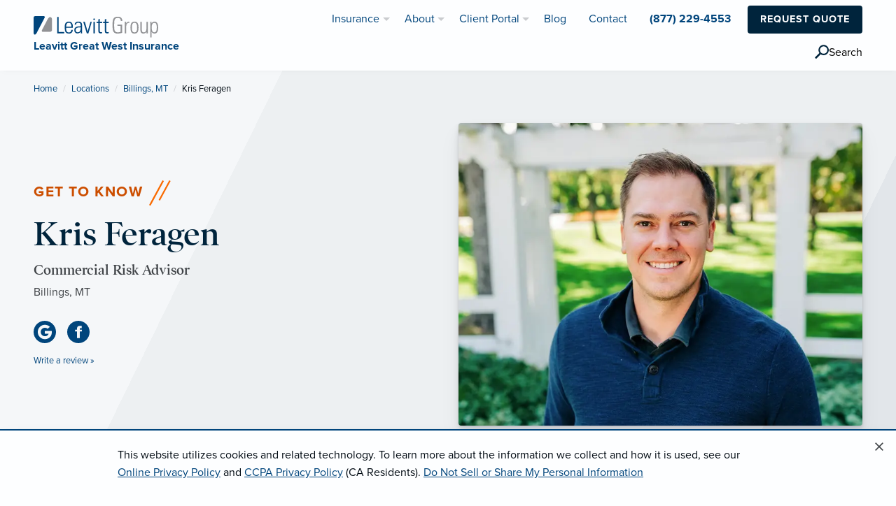

--- FILE ---
content_type: text/html;charset=UTF-8
request_url: https://www.leavitt.com/greatwest/staff/kris-feragen
body_size: 16691
content:
<!DOCTYPE html>
<html class="no-js" lang="en">
    <head>
    <script>
        (function (w, d, s, l, i) {
        w[l] = w[l] || []; w[l].push({
            'gtm.start':
            new Date().getTime(), event: 'gtm.js'
        }); var f = d.getElementsByTagName(s)[0],
            j = d.createElement(s), dl = l != 'dataLayer' ? '&l=' + l : ''; j.async = true; j.src =
                'https://www.googletagmanager.com/gtm.js?id=' + i + dl; f.parentNode.insertBefore(j, f);
        })(window, document, 'script', 'dataLayer', 'GTM-TH2WPR2');
    </script>
    <script>
        if (localStorage.getItem('cookieNoticeDismissed') === 'true') {
            document.documentElement.classList.add('cookie-notice-dismissed');
        }
    </script>
                                                                                    <title>Kris Feragen | Commercial Risk Advisor | Billings | Leavitt Great West Insurance</title>
    <meta charset="utf-8"/>
    <meta http-equiv="x-ua-compatible" content="ie=edge">
    <meta name="viewport" content="width=device-width, initial-scale=1.0, maximum-scale=5">
    <meta name="description" content="Get to know Kris Feragen. Kris works for Leavitt Great West Insurance as an Commercial Risk Advisor.">
        <meta property="og:title" content="Kris Feragen | Commercial Risk Advisor | Billings | Leavitt Great West Insurance" />
    <meta property="og:description" content="Get to know Kris Feragen. Kris works for Leavitt Great West Insurance as an Commercial Risk Advisor." />
    <meta property="og:image" content="https://www.leavitt.com/dA/b8ef813721/bodyshot/kris-feregan-ls.jpg/1200w/50q/webp">
    <meta property="og:type" content="website" />
        <meta property="og:site_name" content="Leavitt Great West Insurance"/>
            <link rel="canonical" href="https://www.leavitt.com/greatwest/staff/kris-feragen"/>
    <link rel="stylesheet" href="/application/themes/lg/css/typekit.css">
    <link rel="stylesheet" href="/application/themes/lg/css/app20221004.min.css">
    <link rel="shortcut icon" href="/application/themes/lg/img/favicon/favicon.ico">
    <link rel="apple-touch-icon" sizes="180x180" href="/application/themes/lg/img/favicon/apple-touch-icon.png">
    <link rel="icon" type="image/png" sizes="32x32" href="/application/themes/lg/img/favicon/favicon-32x32.png">
    <link rel="icon" type="image/png" sizes="16x16" href="/application/themes/lg/img/favicon/favicon-16x16.png">
    <link color="#00457c" href="/application/themes/lg/img/favicon/safari-pinned-tab.svg" rel="mask-icon">
    <meta name="theme-color" content="#ffffff">
    <script>
        var _elqQ = _elqQ || [];
        _elqQ.push(['elqSetSiteId', '741846630']);
        _elqQ.push(['elqUseFirstPartyCookie', 'ins.leavitt.com']);
        _elqQ.push(['elqTrackPageView']);
        (function () {
            function async_load() {
                var s = document.createElement('script'); s.type = 'text/javascript';
                s.async = true;
                s.src = '//img.en25.com/i/elqCfg.min.js';
                var x = document.getElementsByTagName('script')[0];
                x.parentNode.insertBefore(s, x);
            }
            if (window.addEventListener) window.addEventListener('DOMContentLoaded', async_load, false);
            else if (window.attachEvent) window.attachEvent('onload', async_load);
        })();
    </script>
    </head><body id="employee-detail" >
<!-- Google Tag Manager (noscript) -->
<noscript><iframe src="https://www.googletagmanager.com/ns.html?id=GTM-TH2WPR2" height="0" width="0" style="display:none;visibility:hidden"></iframe></noscript>
<!-- End Google Tag Manager (noscript) -->
    <a href="#content" class="skip">Skip to Content</a>
    <div id="page">
                <header>
    <div data-sticky-container="data-sticky-container" class="z2">
        <div data-sticky="data-sticky" data-options="anchor:page; marginTop:0; stickyOn:small;" class="bg-white shadow-small">
            <div class="title-bar" data-responsive-toggle="main-menu" data-hide-for="medium">
                <div class="grid-x grid-padding-x align-justify" style="width:100%">
                    <div class="cell small-6">
                                                    <a href="/greatwest/" title="Home" aria-label="Leavitt Great West Insurance">
                                <img src="/application/themes/lg/img/logo/leavitt-group-logo.svg" alt="Leavitt Group Logo" width="178" height="31"/>
                            </a>
                                            </div>
                    <div class="cell small-4" style="text-align:right;" id="mobile-head-menu">
                        <div class="title-bar-title" type="button" data-toggle="main-menu">Menu</div>
                        <button class="menu-icon dark" type="button" data-toggle="main-menu" value="menu" aria-label="menu"></button>
                    </div>
                </div>
            </div>
            <div class="top-bar grid-container" id="main-menu">
                <div class="grid-x grid-padding-x align-middle align-justify">
                    <div class="cell shrink hide-for-small-only">
                                                    <a href="/greatwest/" title="Home" aria-label="Leavitt Great West Insurance"><img src="/application/themes/lg/img/logo/leavitt-group-logo.svg" alt="Leavitt Group Logo" width="178" height="31"/></a>
                                            </div>
                    <div class="cell shrink hide-for-small-only">
                                                    <a href="/greatwest/" title="Home Page" aria-label="Leavitt Great West Insurance">
                                <span class="agency">
                                    Leavitt Great West Insurance
                                </span>
                            </a>
                                            </div>
                </div>
                <nav role="navigation" aria-label="Main Navigation" id="right-nav">
                    <ul class="vertical medium-horizontal dropdown menu" data-responsive-menu="accordion medium-dropdown" style="justify-content: flex-end;">
                        <li class="is-dropdown-submenu-parent" id="nav-ins-li">
                            <a href="/greatwest/ins">Insurance</a>
                            <ul class="menu vertical nested">
                                                                                                    <li>
                                        <a href="/greatwest/ins/business-insurance">Business Services</a>
                                        <ul class="menu vertical nested">
                                                                                                                                                                                    <li>
                                                    <a href="/greatwest/ins/bonds-surety">Bonds / Surety</a>
                                                </li>
                                                                                            <li>
                                                    <a href="/greatwest/ins/business-insurance">Business Insurance</a>
                                                </li>
                                                                                            <li>
                                                    <a href="/greatwest/ins/claims-management">Claims Management</a>
                                                </li>
                                                                                            <li>
                                                    <a href="/greatwest/ins/commercial-auto-insurance">Commercial Auto Insurance</a>
                                                </li>
                                                                                            <li>
                                                    <a href="/greatwest/ins/commercial-property-insurance">Commercial Property Insurance</a>
                                                </li>
                                                                                            <li>
                                                    <a href="/greatwest/ins/commercial-umbrella-insurance">Commercial Umbrella Insurance</a>
                                                </li>
                                                                                            <li>
                                                    <a href="/greatwest/ins/cyber-liability-insurance">Cyber Liability Insurance</a>
                                                </li>
                                                                                            <li>
                                                    <a href="/greatwest/ins/executive-and-professional-liability">Executive & Professional Liability</a>
                                                </li>
                                                                                            <li>
                                                    <a href="/greatwest/ins/general-liability">General Liability</a>
                                                </li>
                                                                                            <li>
                                                    <a href="/greatwest/ins/inland-marine-insurance">Inland Marine Insurance</a>
                                                </li>
                                                                                            <li>
                                                    <a href="/greatwest/ins/liquor-liability-insurance">Liquor Liability Insurance</a>
                                                </li>
                                                                                            <li>
                                                    <a href="/greatwest/ins/captives">Risk Management and Captive Insurance</a>
                                                </li>
                                                                                            <li>
                                                    <a href="/greatwest/ins/small-business-insurance">Small Business Insurance</a>
                                                </li>
                                                                                            <li>
                                                    <a href="/greatwest/ins/workers-compensation">Workers Compensation</a>
                                                </li>
                                                                                    </ul>
                                    </li>
                                                                                                    <li>
                                        <a href="/greatwest/ins/employee-benefits">Employee Benefits</a>
                                                                                                                            <ul class="menu vertical nested">
                                                                                                    <li>
                                                        <a href="/greatwest/ins/employee-benefits">Employee Benefits</a>
                                                    </li>
                                                                                                    <li>
                                                        <a href="/greatwest/ins/hr-support-services">HR Support Services</a>
                                                    </li>
                                                                                                    <li>
                                                        <a href="/greatwest/ins/health-care-reform">Health Care Reform</a>
                                                    </li>
                                                                                                    <li>
                                                        <a href="/greatwest/ins/plan-development-and-design">Plan Development & Design</a>
                                                    </li>
                                                                                                    <li>
                                                        <a href="/greatwest/ins/self-funded-health-plans">Self-funded Health Plans</a>
                                                    </li>
                                                                                                    <li>
                                                        <a href="/greatwest/ins/small-group">Small Group</a>
                                                    </li>
                                                                                                    <li>
                                                        <a href="/greatwest/ins/voluntary-products">Voluntary Products</a>
                                                    </li>
                                                                                            </ul>
                                                                            </li>
                                                                                                    <li>
                                        <a href="/greatwest/ins/personal-insurance">Home, Auto, Life & More</a>
                                                                                                                            <ul class="menu vertical nested">
                                                                                                                                                                                                    <li>
                                                        <a href="/greatwest/ins/car-insurance">Car Insurance</a>
                                                    </li>
                                                                                                    <li>
                                                        <a href="/greatwest/ins/classic-car-insurance">Classic Car Insurance</a>
                                                    </li>
                                                                                                    <li>
                                                        <a href="/greatwest/ins/health-insurance">Health Insurance</a>
                                                    </li>
                                                                                                    <li>
                                                        <a href="/greatwest/ins/home-and-condo-insurance">Home & Condo Insurance</a>
                                                    </li>
                                                                                                    <li>
                                                        <a href="/greatwest/ins/life-insurance">Life Insurance</a>
                                                    </li>
                                                                                                    <li>
                                                        <a href="/greatwest/ins/motorcycle-insurance">Motorcycle Insurance</a>
                                                    </li>
                                                                                                    <li>
                                                        <a href="/greatwest/ins/personal-insurance">Personal Insurance</a>
                                                    </li>
                                                                                                    <li>
                                                        <a href="/greatwest/ins/private-client">Private Client</a>
                                                    </li>
                                                                                                    <li>
                                                        <a href="/greatwest/ins/umbrella-coverage">Umbrella Coverage</a>
                                                    </li>
                                                                                            </ul>
                                                                            </li>
                                                                                                    <li>
                                        <a href="/greatwest/ins/industries-overview">Industries</a>
                                                                                                                            <ul class="menu vertical nested">
                                                                                                                                                    <li>
                                                        <a href="/greatwest/ins/industries-overview" class="bold">View all »</a>
                                                    </li>
                                                                                                                                                    <li>
                                                        <a href="/greatwest/ins/associations">Associations</a>
                                                    </li>
                                                                                                    <li>
                                                        <a href="/greatwest/ins/builders-risk-insurance">Builders Risk Insurance</a>
                                                    </li>
                                                                                                    <li>
                                                        <a href="/greatwest/ins/construction-insurance">Construction Insurance</a>
                                                    </li>
                                                                                                    <li>
                                                        <a href="/greatwest/ins/crop-insurance">Crop Insurance Designed by Professionals Who Understand Agriculture</a>
                                                    </li>
                                                                                                    <li>
                                                        <a href="/greatwest/ins/farm-and-ranch-insurance">Farm & Ranch Insurance</a>
                                                    </li>
                                                                                                    <li>
                                                        <a href="/greatwest/ins/food-and-beverage-program">Food & Beverage Program</a>
                                                    </li>
                                                                                                    <li>
                                                        <a href="/greatwest/ins/grocery-store-insurance">Grocery Store Insurance</a>
                                                    </li>
                                                                                                    <li>
                                                        <a href="/greatwest/ins/hospitality-insurance">Hospitality Insurance</a>
                                                    </li>
                                                                                                    <li>
                                                        <a href="/greatwest/ins/industries-overview">Industries Overview</a>
                                                    </li>
                                                                                                    <li>
                                                        <a href="/greatwest/ins/attorney-practice">Insurance for Attorneys</a>
                                                    </li>
                                                                                                    <li>
                                                        <a href="/greatwest/ins/municipality-insurance">Insurance for Municipalities</a>
                                                    </li>
                                                                                                    <li>
                                                        <a href="/greatwest/ins/loss-control-and-safety">Loss Control & Safety</a>
                                                    </li>
                                                                                                    <li>
                                                        <a href="/greatwest/ins/manufacturing-insurance">Manufacturing Insurance</a>
                                                    </li>
                                                                                                    <li>
                                                        <a href="/greatwest/ins/medical-professional-liability-insurance">Medical Professional Liability Insurance</a>
                                                    </li>
                                                                                                    <li>
                                                        <a href="/greatwest/ins/nonprofit-insurance">Nonprofit Insurance</a>
                                                    </li>
                                                                                            </ul>
                                                                            </li>
                                                                                            </ul>
                        </li>
                        <li class="is-dropdown-submenu-parent" id="nav-about-li">
                            <a href="/greatwest/about">About</a>
                            <ul class="menu vertical nested">
                                <li>
                                    <a href="/greatwest/about">What We Do</a>
                                </li>
                                <li>
                                    <a href="/greatwest/about#strength">Local Trust, National Strength</a>
                                </li>
                                                                                                    <li id="nav-meet-team">
                                        <a href="/greatwest/about#team">Meet the Team</a>
                                    </li>
                                                                                            </ul>
                        </li>
                                                                            <li class="is-dropdown-submenu-parent" id="nav-cp-li">
                                <a href="/greatwest/portal">Client Portal</a>
                                <ul class="menu vertical nested">
                                                                            <li>
                                            <a href="/greatwest/portal/claims-information">Claims Information</a>
                                        </li>
                                                                            <li>
                                            <a href="/greatwest/portal/client-service-timeline">Client Service Timeline</a>
                                        </li>
                                                                            <li>
                                            <a href="/greatwest/portal/glossary-of-insurance-terms">Glossary of Insurance Terms</a>
                                        </li>
                                                                            <li>
                                            <a href="/greatwest/portal/insurlink-portal">InsurLink Portal</a>
                                        </li>
                                                                            <li>
                                            <a href="/greatwest/portal/leavitt-risk-management-center">Leavitt Risk Management Center</a>
                                        </li>
                                                                            <li>
                                            <a href="/greatwest/portal/make-a-payment">Make a Payment</a>
                                        </li>
                                                                            <li>
                                            <a href="/greatwest/portal/request-a-quote">Request a Quote</a>
                                        </li>
                                                                    </ul>
                            </li>
                                                                            <li id="nav-blog-li">
                                <a href="/greatwest/blog">Blog</a>
                            </li>
                                                                            <li id="nav-contact-li">
                                <a href="/greatwest/contact">Contact</a>
                            </li>
                                                                            <li class="bold" id="nav-phone-li">
                                <a href="tel:+18772294553" id="nav-phone-li-link">(877) 229-4553</a>
                            </li>
                                                                            <li class="ml1 mb1 hide-for-medium-only hide-for-large-only nav-button">
                                <br class="show-for-small-only">
                                <button  class="button primary rounded" onclick="window.location.href='/greatwest/portal/request-a-quote';">Request Quote</button>
                            </li>
                                                                            <li class="ml2 mt1 mb1 hide-for-medium-only hide-for-large-only nav-button" style='align-self: center;'>
                                <button class="search-icon" aria-expanded="false" aria-controls="search-bar-container" type="button" aria-label="search" id="search-icon-button" onclick="window.location.href='/greatwest/search'" style='cursor: pointer; display:flex; align-items: center; gap: .5rem;'>
                                    <svg xmlns="http://www.w3.org/2000/svg" width="20" height="21" viewBox="0 0 38 39" version="1.1" data-link-type="nav:header:search" data-link-text="search" data-link-component="primary header" style='cursor: pointer;'>
                                        <g stroke="none" stroke-width="1" fill="none" fill-rule="evenodd">
                                            <g transform="translate(-672.000000, -42.000000)" fill="#00243c">
                                                <g transform="translate(672.000000, 42.000000)">
                                                    <rect transform="translate(8.131728, 30.131728) rotate(45.000000) translate(-8.131728, -30.131728) " x="5.6" y="21.1" width="5" height="18"></rect>
                                                    <path d="M24 28C31.7 28 38 21.7 38 14 38 6.3 31.7 0 24 0 16.3 0 10 6.3 10 14 10 21.7 16.3 28 24 28ZM24 24C29.5 24 34 19.5 34 14 34 8.5 29.5 4 24 4 18.5 4 14 8.5 14 14 14 19.5 18.5 24 24 24Z"></path>
                                                </g>
                                            </g>
                                        </g>
                                    </svg>
                                    <span>Search</span>
                                </button>
                            </li>
                                            </ul>
                </nav>
            </div>
        </div>
    </div>
</header>                        <div id="content">
                                                                                                                                                                            <section id="section-1" class="section "><!-- section -->
                        <div class="grid-container full"><!-- container -->
                            <div class="grid-x"><!-- row -->
                                                                                                                                    <div class="cell medium-12  "><!-- Column -->
                                                                        
    <section class="bg-gradient-gray">
        <div class="clearfix">
            <div class="grid-container">
                <nav aria-label="Breadcrumb" role="navigation">
                    <ul class="breadcrumbs">
                        <li><a href="/greatwest/">Home</a></li>
                                                    <li><a href="/greatwest/contact#offices">Locations</a></li>
                            <li><a href="/greatwest/office/billings-2345-king-avenue-west">Billings, MT</a></li>
                                                <li><span class="show-for-sr">Current:</span> Kris Feragen</li>
                    </ul>
                </nav>
            </div>
        </div>
        <div class="grid-container medium pt1 pb3">
            <div class="grid-x grid-padding-x grid-padding-y align-middle">
                <div class="cell medium-7 large-6 small-order-2 medium-order-1">
                    <div class="">
                        <div class="clearfix">
                            <p class="section-title orange-dk float-left">Get to know</p>
                            <i class="line-mark" aria-hidden="true"></i>
                        </div>
                        <h1>Kris Feragen</h1>
                        <h2 class="h5 serif dark-gray mb2" style="line-height:1.5">
                                                         Commercial Risk Advisor<br/>
                                                                    <span class="san-serif normal small-text">Billings, MT</span>
                                                            </h2>
                            <div class="grid-x grid-margin-x align-middle">
                                                                <div class="cell auto">
                                    <ul class="menu menu-social">
                                                                                    <li> 
                                                <a href="https://g.page/r/CZnK4hNqqktEEBA" target="_blank" title="Google Business" rel="noopener" aria-label="Google Business (opens in new tab)">
                                                    <img src="/application/themes/lg/img/icon/icon-social-google-blue.svg" alt="Google Business" aria-label="Google Business"/>
                                                </a>
                                            </li>
                                                                                                                                                                    <li>
                                                <a
                                                    href="https://www.facebook.com/LeavittGroupGreatWestBillings/"
                                                    target="_blank"
                                                    title="Facebook"
                                                    rel="noopener"
                                                    aria-label="Facebook (opens in new tab)">
                                                    <img
                                                        src="/application/themes/lg/img/icon/icon-social-facebook-blue.svg"
                                                        alt="Facebook"
                                                        aria-label="Facebook"/></a>
                                            </li>
                                                                                                                    </ul>
                                </div>
                            </div>
                            <div class="grid-x grid-margin-x align-middle" id="emp-link-write-review">
                                                                    <div class="cell shrink">
                                        <div class="clearfix">
                                            <p class="bold mb0">
                                                <a href="https://g.page/r/CZnK4hNqqktEEBA" target="_blank" class="xsmall-text">Write a review »</a>
                                            </p>
                                        </div>
                                    </div>
                                                            </div>
                        </div>
                    </div>
                    <div class="cell medium-5 large-6 small-order-1 medium-order-2">

                                                    <style>
                                .emp-1024x768 {
                                    min-height: 240px;
                                }
                                @media screen and (min-width:48em) {
                                    .emp-1024x768 {
                                        min-height: 222px;
                                    }
                                }
                                @media screen and (min-width:64em) {
                                    .emp-1024x768 {
                                        min-height: 340px;
                                    }
                                }
                                @media screen and (min-width:75em) {
                                    .emp-1024x768 {
                                        min-height: 433px;
                                    }
                                }
                            </style>
                            <img src="/dA/991890215b/bodyshot/kris-feregan-ls.jpg/800w/70q/webp" alt="Kris Feragen Portrait" class="rounded shadow emp-1024x768" style="background-color:#ccd2d9;">
                                                </div>
                </div>
            </div>

            <div class="bg-split-white" id="emp-shelf">
                <div class="grid-container">
                    <div class="bg-white rounded shadow py2">
                        <div
                            class="grid-x grid-padding-x grid-padding-y align-middle align-center small-up-1 medium-up-2 large-up-3 xlarge-up-5 px2">
                                                                                        <div class="cell">
                                    <a
                                        href="tel:+14062721171"
                                        aria-label="Call Kris"
                                        title="Call Kris">
                                        <div class="grid-x align-middle">
                                            <div class="cell shrink">
                                                <img
                                                    src="/application/themes/lg/img/icon/icon-call.svg"
                                                    alt="Call Kris"
                                                    class="rounded mr1"
                                                     width="66" height="66">
                                            </div>
                                            <div class="cell auto">
                                                                                                    <span class="bold">(406) 272-1171                                                        <span class="show-for-small-only normal">
                                                            · Call</span></span>
                                                                                                    <span class="small-text hide-for-small-only"><br/>Call Kris</span>
                                            </div>
                                        </div>
                                    </a>
                                </div>
                                                                                                                    <div class="cell">
                                    <a
                                        href="#email"
                                        class="underline"
                                        title="Email Kris"
                                        aria-label="Email Kris"
                                        data-smooth-scroll="data-smooth-scroll">
                                        <div class="grid-x align-middle">
                                            <div class="cell shrink ">
                                                <img
                                                    src="/application/themes/lg/img/icon/icon-email.svg"
                                                    alt="Email Kris"
                                                    class="rounded mr1"
                                                     width="66" height="66">
                                            </div>
                                            <div class="cell auto">
                                                <span class="h5 mb0">Email Kris</span>
                                                <span class="small-text hide-for-small-only"><br/>via contact form</span>
                                            </div>
                                        </div>
                                    </a>
                                </div>
                                                                                                                <div class="cell show-for-medium">
                                <a onclick="generateQRCode()" class="underline" title="Contact Info" aria-label="Scan Contact Info">
                                    <div class="grid-x align-middle">
                                        <div class="cell shrink">
                                            <img src="/application/themes/lg/img/icon/icon-contact-card.svg" alt="Contact Info" class="rounded mr1" width="66" height="66">
                                        </div>
                                        <div class="cell auto">
                                            <span class="h5 mb0">
                                                Scan  Kris's Contact Info
                                            </span>
                                        </div>
                                    </div>
                                </a>
                            </div>
                            <div class="cell show-for-small-only">
                                <a onclick="downloadFile()" class="underline" title="Contact Info" aria-label="Download Contact Info">
                                    <div class="grid-x align-middle">
                                        <div class="cell shrink">
                                            <img src="/application/themes/lg/img/icon/icon-contact-card.svg" alt="Contact Info" class="rounded mr1" width="66" height="66">
                                        </div>
                                        <div class="cell auto">
                                            <span class="h5 mb0">
                                                Download  Kris's Contact Info
                                            </span>
                                        </div>
                                    </div>
                                </a>
                            </div>
                            <script src="https://cdnjs.cloudflare.com/ajax/libs/qrcodejs/1.0.0/qrcode.min.js" integrity="sha512-CNgIRecGo7nphbeZ04Sc13ka07paqdeTu0WR1IM4kNcpmBAUSHSQX0FslNhTDadL4O5SAGapGt4FodqL8My0mA==" crossorigin="anonymous" referrerpolicy="no-referrer"></script>
                            <script>
                                function createBlob(data) {
                                    return new Blob([data], {type: "text/x-vcard"});
                                }

                                function saveAs(content, fileName) {
                                    var a = document.createElement("a");
                                    var isBlob = content.toString().indexOf("Blob") > -1;
                                    var url = content;
                                    if (isBlob) {
                                        url = window.URL.createObjectURL(content);
                                    }
                                    a.href = url;
                                    a.download = fileName;
                                    a.click();
                                    if (isBlob) {
                                        window.URL.revokeObjectURL(url);
                                    }
                                }

                                function downloadFile() {
                                    var fname = "Kris";
                                    var lname = "Feragen";
                                                                            var title = "\nTITLE;CHARSET=UTF-8:" + "Commercial Risk Advisor";
                                                                                                                var phone = "\nTEL;TYPE=WORK,VOICE:" + "(406) 272-1171";
                                                                                                            var url = "https://www.leavitt.com/greatwest/staff/kris-feragen";
                                    var agency = "Leavitt Great West Insurance";
                                                                            var address = "\nADR;CHARSET=UTF-8;TYPE=WORK:;;" + "2345 King Avenue West  Suite E Billings, MT 59102";
                                                                        var file = createBlob("BEGIN:VCARD\nVERSION:3.0\nFN;CHARSET=UTF-8:" + fname + " " + lname + "\nN;CHARSET=UTF-8:" + lname + ";" + fname + ";;;" + phone + address + title + "\nORG;CHARSET=UTF-8:" + agency + "\nURL;type=WORK;CHARSET=UTF-8:" + url +  "\nEND:VCARD");
                                    saveAs(file, fname + "-" + lname + ".vcf");
                                }


                                function generateQRCode() {
                                    var fname = "Kris";
                                    var lname = "Feragen";
                                    var url = "https://www.leavitt.com/greatwest/staff/kris-feragen";
                                    var agency = "Leavitt Great West Insurance";
                                    
                                    var vCardData = "BEGIN:VCARD\nVERSION:3.0";
                                    vCardData += "\nFN;CHARSET=UTF-8:" + fname + " " + lname;
                                    vCardData += "\nN;CHARSET=UTF-8:" + lname + ";" + fname + ";;;";
                                
                                                                            vCardData += "\nTEL;TYPE=work,voice:" + "(406) 272-1171";
                                                                    
                                    vCardData += "\nURL;type=WORK;CHARSET=UTF-8:" + url;
                                
                                                                    
                                    vCardData += "\nEND:VCARD";
                                
                                    var qrCodeDialog = document.getElementById('qrCodeDialog');
                                    var qrCodeContainer = document.getElementById('qrcode');
                                    qrCodeContainer.innerHTML = ''; // Clear previous
                                
                                    var qrcode = new QRCode(qrCodeContainer, {
                                        text: vCardData,
                                        width: 256,
                                        height: 256,
                                        correctLevel: 3
                                    });
                                
                                    qrCodeDialog.showModal();
                                }



                                document.addEventListener('DOMContentLoaded', function() {
                                    function closeDialog() {
                                        var qrCodeDialog = document.getElementById('qrCodeDialog');
                                        qrCodeDialog.close();
                                    }

                                    document.getElementById('closeDialogButton').addEventListener('click', closeDialog);

                                    document.addEventListener('click', function(event) {
                                        var qrCodeDialog = document.getElementById('qrCodeDialog');
                                        if (event.target === qrCodeDialog) {
                                            closeDialog();
                                        }
                                    });
                                });
                            </script>


                        </div>
                    </div>
                </div>
            </div>
            <dialog id="qrCodeDialog" class="rounded shadow p3" style="border:none;">
                <style>
                    ::backdrop {
                        background-color: #00000082;
                    }
                </style>
                <div style="display: flex; flex-direction: column; align-items: center;">
                    <h4 class="h3 san-serif mb2">Kris's Contact Info QR Code</h2>
                    <p>Scan the QR Code with your phone to save Kris's contact information</p>
                    <div id="qrcode"></div>
                    <button id="closeDialogButton" class="button mt3" autofocus>Close</button>
                </div>
            </dialog>

        </section>

        
        
        
        

        <section id="bio" class="py4 bg-gray-fade">
            <div class="grid-container medium">
                <div class="grid-x grid-margin-x grid-padding-y">
                    <!--form-->
                    <div class="cell medium-5 large-4 mb4" data-sticky-container id="email">
                        <div class="sticky bg-white shadow rounded p3" data-sticky="data-sticky" data-anchor="bios" data-margin-top="5" data-sticky-on="medium">
                            <div class="grid-x grid-margin-x">
                                <div class="cell shrink hide-for-medium-only">
                                                                            <img src="[data-uri]" data-src="/dA/991890215b/headshot/Kris-Feragen-Head.jpg/160w/webp/40q" alt="Contact Kris Feragen" class="rounded mb1" height="80" width="80" style="background-color:#f1f1f2;">
                                                                    </div>
                                <div class="cell auto">
                                    <p class="h5 bold">Contact Kris</p>
                                                                                                                <p class="small-text mb0">(406) 272-1171 - Phone</p>
                                                                        </div>
                            </div>
                                                            <div class="pt2">
                                    <style>.elq-form .elq-required{color:red!important;display:inline;float:none;font-weight:700;margin:0;padding:0}.elq-form #elq-FormLastRow{position:absolute;left:-80%;top:-80%}.elq-form .elq-label{display:inline-block;max-width:100%;font-weight:400;box-sizing:border-box;margin-bottom:0}.elq-form .elq-label-top{padding-bottom:3px}.elq-form .elq-item-label{max-width:100%;font-weight:400;box-sizing:border-box}.elq-form .list-order{margin-left:0;white-space:nowrap;overflow:hidden;text-overflow:ellipsis}.elq-form .elq-item-textarea{resize:vertical;min-height:48px;max-height:360px;box-sizing:border-box}.elq-form .elq-item-input,.elq-form .elq-item-select,.elq-form .elq-item-textarea{font-family:inherit;font-size:inherit;line-height:inherit;color:inherit;font:inherit;margin:0}.elq-form .elq-item-select{text-transform:none}.elq-form .row.single-checkbox-row{margin-left:0}.elq-form .elq-field-style{padding-bottom:10px}.elq-form .elq-field-style input[type=submit]{-webkit-appearance:square-button}@-webkit-keyframes spin{0%{-webkit-transform:rotate(0deg)}to{-webkit-transform:rotate(1turn)}}@keyframes spin{0%{transform:rotate(0deg)}to{transform:rotate(1turn)}}.elq-form .loader{vertical-align:middle;display:inline-block;margin-left:10px;border:3px solid #f3f3f3;border-radius:50%;border-top:3px solid #3498db;width:20px;height:20px;-webkit-animation:spin 2s linear infinite;animation:spin 2s linear infinite}.elq-form input[type=checkbox],.elq-form input[type=radio]{margin:0}.elq-form .list-order input[type=radio]{margin-left:1px}.elq-form *,.elq-form:after,.elq-form:before{box-sizing:border-box}.elq-form button,.elq-form input,.elq-form select,.elq-form textarea{font-family:inherit;font-size:inherit;line-height:inherit}.elq-form a{color:#337ab7;text-decoration:none}.elq-form a:focus,.elq-form a:hover{color:#23527c;text-decoration:underline}.elq-form a:focus{outline:5px auto -webkit-focus-ring-color;outline-offset:-2px}.elq-form figure{margin:0}.elq-form hr{margin-top:20px;margin-bottom:20px;border:0;border-top:1px solid #eee}.elq-form .sr-only{position:absolute;width:1px;height:1px;padding:0;margin:-1px;overflow:hidden;clip:rect(0,0,0,0);border:0}.elq-form .sr-only-focusable:active,.elq-form .sr-only-focusable:focus{position:static;width:auto;height:auto;margin:0;overflow:visible;clip:auto}.elq-form [role=button]{cursor:pointer}.elq-form .container{padding-right:15px;padding-left:15px;margin-right:auto;margin-left:auto}.elq-form .container:after,.elq-form .container:before{display:table;content:" "}.elq-form .container:after{clear:both}@media (min-width:768px){.elq-form .container{width:750px}}@media (min-width:992px){.elq-form .container{width:970px}}@media (min-width:1200px){.elq-form .container{width:1170px}}.elq-form .container-fluid{padding-right:15px;padding-left:15px;margin-right:auto;margin-left:auto}.elq-form .container-fluid:after,.elq-form .container-fluid:before{display:table;content:" "}.elq-form .container-fluid:after{clear:both}.elq-form .row{margin-right:-15px;margin-left:-15px}.elq-form .row:after,.elq-form .row:before{display:table;content:" "}.elq-form .row:after{clear:both}.elq-form .row-no-gutters{margin-right:0;margin-left:0}.elq-form .row-no-gutters [class*=col-]{padding-right:0;padding-left:0}.elq-form .col-sm-12,.elq-form .col-xs-12{position:relative;min-height:1px;padding-right:15px;padding-left:15px}.elq-form .col-xs-12{float:left}.elq-form .col-xs-12{width:100%}@media (min-width:768px){.elq-form .col-sm-12{float:left}.elq-form .col-sm-12{width:100%}}.elq-form .row{display:inherit}.LV_invalid_field,input.LV_invalid_field:active,input.LV_invalid_field:hover,textarea.LV_invalid_field:active,textarea.LV_invalid_field:hover{outline:1px solid #c00}.LV_validation_message{font-weight:700;margin:0 0 0 5px}.LV_valid{display:none}.LV_invalid{color:#c00;font-size:10px}.submit-button-style{padding:7px 20px;border:1px solid #979797;border-radius:3px;background-color:#fff;color:#4a4a4a;cursor:pointer}.checkbox-aligned{margin-left:5px;display:inline}.form-element-layout{padding:5px 10px}.form-element-instruction{font-size:10px}.form-element-form-text{margin:0}.form-field-visible-xs-block{display:none}.elq-form-design-field .list-order input[type=radio]{margin-left:1px}@media (max-width:767px){.form-field-visible-xs-block{display:block}}.custom-overlay{margin-left:2px;background:#fff;box-shadow:0 0 4px 0 #777;border-radius:2px;max-width:256px}</style>
<form method="post" name="employeePage-contactForm" action="https://s741846630.t.eloqua.com/e/f2" onsubmit="return handleFormSubmit(this)" id="form871" class="elq-form">
  <input value="employeePage-contactForm" type="hidden" name="elqFormName">
  <input value="741846630" type="hidden" name="elqSiteId">
  <input value="" type="hidden" id="elqFormSubmissionToken" name="elqFormSubmissionToken">
  <input name="elqCampaignId" type="hidden">
  <div class="layout container-fluid">
    <div class="row">
      <div class="grid-layout-col">
        <div class="layout-col col-sm-12 col-xs-12">
          <div id="formElement0" class="elq-field-style form-element-layout row">
            <div style="text-align:left;" class="col-sm-12 col-xs-12">
              <label class="elq-label " for="fe9374">First and Last Name
                <span class="elq-required">*
                </span>
              </label>
            </div>
            <div class="col-sm-12 col-xs-12">
              <div class="row">
                <div class="col-xs-12">
                  <div class="field-control-wrapper">
                    <input type="text" class="elq-item-input" name="fullName" id="fe9374" value="" style="width:100%;">
                  </div>
                </div>
              </div>
            </div>
          </div>
        </div>
      </div>
    </div>
    <div class="row">
      <div class="grid-layout-col">
        <div class="layout-col col-sm-12 col-xs-12">
          <div id="formElement1" class="elq-field-style form-element-layout row">
            <div style="text-align:left;" class="col-sm-12 col-xs-12">
              <label class="elq-label " for="fe9367">Email Address
                <span class="elq-required">*
                </span>
              </label>
            </div>
            <div class="col-sm-12 col-xs-12">
              <div class="row">
                <div class="col-xs-12">
                  <div class="field-control-wrapper">
                    <input type="text" class="elq-item-input" name="emailAddress" id="fe9367" value="" style="width:100%;">
                  </div>
                </div>
              </div>
            </div>
          </div>
        </div>
      </div>
    </div>
    <div class="row">
      <div class="grid-layout-col">
        <div class="layout-col col-sm-12 col-xs-12">
          <div id="formElement2" class="elq-field-style form-element-layout row">
            <div style="text-align:left;" class="col-sm-12 col-xs-12">
              <label class="elq-label " for="fe9369">Phone
                <span class="elq-required">*
                </span>
              </label>
            </div>
            <div class="col-sm-12 col-xs-12">
              <div class="row">
                <div class="col-xs-12">
                  <div class="field-control-wrapper">
                    <input type="text" class="elq-item-input" name="busPhone" id="fe9369" value="" style="width:100%;">
                  </div>
                </div>
              </div>
            </div>
          </div>
        </div>
      </div>
    </div>
    <div class="row">
      <div class="grid-layout-col">
        <div class="layout-col col-sm-12 col-xs-12">
          <div id="formElement3" class="elq-field-style form-element-layout row">
            <div style="text-align:left;" class="col-sm-12 col-xs-12">
              <label class="elq-label " for="fe11650">Can we send you text / SMS messages?
              <span class="elq-required">*
                </span>
              </label>
            </div>
            <div class="col-sm-12 col-xs-12">
              <div class="row">
                <div class="col-xs-12">
                  <div class="field-control-wrapper">
                    <select class="elq-item-select" id="fe11650" name="dropdownMenu" style="width:100%;" data-value="">
                      <option value="No">No
                      </option>
                      <option value="Yes">Yes
                      </option>
                    </select>
                    <p class="mb0 mt1" style="font-size:12px;line-height:18px;">
    By selecting 'Yes' you consent to receive conversational text / SMS messages from Leavitt Great West Insurance. Reply STOP to opt-out, reply HELP for support. Message and data rates apply. Messaging frequency may vary. <a href="/greatwest/legal#privacypolicy" style="text-decoration:underline;">Privacy policy</a>
</p>                  </div>
                </div>
              </div>
            </div>
          </div>
        </div>
      </div>
    </div>
    <div class="row">
      <div class="grid-layout-col">
        <div class="layout-col col-sm-12 col-xs-12">
          <div id="formElement4" class="elq-field-style form-element-layout row">
            <div style="text-align:left;" class="col-sm-12 col-xs-12">
              <label class="elq-label " for="fe9370">Question or Comment
                <span class="elq-required">*
                </span>
              </label>
            </div>
            <div class="col-sm-12 col-xs-12">
              <div class="row">
                <div class="col-xs-12">
                  <div class="field-control-wrapper">
                    <textarea class="elq-item-textarea" style="width:100%;" name="paragraphText" id="fe9370" rows="3"></textarea>
                  </div>
                </div>
              </div>
            </div>
          </div>
        </div>
      </div>
    </div>
    <div id="elq-FormLastRow" class="row">
      <div class="grid-layout-col">
        <div class="layout-col col-sm-12 col-xs-12">
          <div class="elq-field-style form-element-layout row">
            <div style="text-align:left;" class="col-sm-12 col-xs-12">
              <label class="elq-label">City
              </label>
            </div>
            <div class="col-sm-12 col-xs-12">
              <div class="row">
                <div class="col-xs-12">
                  <div class="field-control-wrapper">
                    <input type="text" value="" tabindex="-1" autocomplete="off" style="width:100%;" class="elq-item-input" name="City" id="fe11650">
                  </div>
                </div>
              </div>
            </div>
          </div>
        </div>
      </div>
    </div>
    <div class="row">
      <div class="grid-layout-col">
        <div class="layout-col col-sm-12 col-xs-12">
          <div id="formElement5" class="elq-field-style form-element-layout row">
            <div class="col-sm-12 col-xs-12">
              <div class="row">
                <div class="col-xs-12">
                  <div>
                    <input type="Submit" class="submit-button-style button primary expanded" value="Submit" id="fe9373" style="border:none" aria-label="Submit Form Button">
                  </div>
                </div>
              </div>
            </div>
          </div>
        </div>
      </div>
    </div>
    <input type="hidden" name="employeeId" id="fe9371" value="b8ef8137-211d-469c-90d8-bc7d5d2541f5">
    <input type="hidden" name="hiddenField2" id="fe9372" value="">
  </div>
</form>
<script type="text/javascript" src="https://img.en25.com/i/livevalidation_standalone.compressed.js">
</script>
<script>function handleFormSubmit(ele) {
    var submitButton = ele.querySelector('input[type=submit]');
    var spinner = document.createElement('span');
    spinner.setAttribute('class', 'loader');
    submitButton.setAttribute('disabled', true);
    submitButton.style.cursor = 'wait';
    submitButton.parentNode.appendChild(spinner);
    return true;
  }
  function resetSubmitButton(e){
    var submitButtons = e.target.form.getElementsByClassName('submit-button');
    for(var i=0;i<submitButtons.length;i++){
      submitButtons[i].disabled = false;
    }
  }
  function addChangeHandler(elements){
    for(var i=0; i<elements.length; i++){
      elements[i].addEventListener('change', resetSubmitButton);
    }
  }
  var form = document.getElementById('form871');
  addChangeHandler(form.getElementsByTagName('input'));
  addChangeHandler(form.getElementsByTagName('select'));
  addChangeHandler(form.getElementsByTagName('textarea'));
  var nodes = document.querySelectorAll('#form871 input[data-subscription]');
  if (nodes) {
    for (var i = 0, len = nodes.length; i < len; i++) {
      var status = nodes[i].dataset ? nodes[i].dataset.subscription : nodes[i].getAttribute('data-subscription');
      if(status ==='true') {
        nodes[i].checked = true;
      }
    }
  };
  var nodes = document.querySelectorAll('#form871 select[data-value]');
  if (nodes) {
    for (var i = 0; i < nodes.length; i++) {
      var node = nodes[i];
      var selectedValue = node.dataset ? node.dataset.value : node.getAttribute('data-value');
      if (selectedValue) {
        for (var j = 0; j < node.options.length; j++) {
          if(node.options[j].value === selectedValue) {
            node.options[j].selected = 'selected';
            break;
          }
        }
      }
    }
  }
  this.getParentElement = function(list) {
    return list[list.length-1].parentElement};
  var dom0 = document.querySelector('#form871 #fe9374');
  var fe9374 = new LiveValidation(dom0, {
    validMessage: "", onlyOnBlur: false, wait: 300, isPhoneField: false}
                                 );
  fe9374.add(Validate.Custom, {
    against: function(value) {
      return !value.match(/(telnet|ftp|https?):\/\/(?:[a-z0-9][a-z0-9-]{0,61}[a-z0-9]\.|[a-z0-9]\.)+[a-z]{2,63}/i);
    }
    , failureMessage: "Value must not contain any URL's"}
            );
  fe9374.add(Validate.Custom, {
    against: function(value) {
      return !value.match(/(<([^>]+)>)/ig);
    }
    , failureMessage: "Value must not contain any HTML"}
            );
  fe9374.add(Validate.Length, {
    tooShortMessage:"Invalid length for field value", tooLongMessage: "Invalid length for field value",  minimum: 0, maximum: 35}
            );
  fe9374.add(Validate.Presence, {
    failureMessage:"This field is required"}
            );
  var dom1 = document.querySelector('#form871 #fe9367');
  var fe9367 = new LiveValidation(dom1, {
    validMessage: "", onlyOnBlur: false, wait: 300, isPhoneField: false}
                                 );
  fe9367.add(Validate.Presence, {
    failureMessage:"This field is required"}
            );
  fe9367.add(Validate.Format, {
    pattern: /(^[A-Z0-9!#\$%&'\*\+\-\/=\?\^_`\{\|\}~][A-Z0-9!#\$%&'\*\+\-\/=\?\^_`\{\|\}~\.]{0,62}@(([A-Z0-9](?:[A-Z0-9\-]{0,61}[A-Z0-9])?)(\.[A-Z0-9](?:[A-Z0-9\-]{0,61}[A-Z0-9])?)+)$)/i, failureMessage: "A valid email address is required"}
            );
  fe9367.add(Validate.Format, {
    pattern: /\.\.|\.@/i, failureMessage: "A valid email address is required", negate: "true"}
            );
  var dom2 = document.querySelector('#form871 #fe9369');
  var fe9369 = new LiveValidation(dom2, {
    validMessage: "", onlyOnBlur: false, wait: 300, isPhoneField: false}
                                 );
  fe9369.add(Validate.Custom, {
    against: function(value) {
      return !value.match(/(telnet|ftp|https?):\/\/(?:[a-z0-9][a-z0-9-]{0,61}[a-z0-9]\.|[a-z0-9]\.)+[a-z]{2,63}/i);
    }
    , failureMessage: "Value must not contain any URL's"}
            );
  fe9369.add(Validate.Custom, {
    against: function(value) {
      return !value.match(/(<([^>]+)>)/ig);
    }
    , failureMessage: "Value must not contain any HTML"}
            );
  fe9369.add(Validate.Length, {
    tooShortMessage:"Invalid length for field value", tooLongMessage: "Invalid length for field value",  minimum: 0, maximum: 35}
            );
  fe9369.add(Validate.Presence, {
    failureMessage:"This field is required"}
            );
  var dom3 = document.querySelector('#form871 #fe11650');
  var fe11650 = new LiveValidation(dom3, {
    validMessage: "", onlyOnBlur: false, wait: 300, isPhoneField: false}
                                  );
  var dom4 = document.querySelector('#form871 #fe9370');
  var fe9370 = new LiveValidation(dom4, {
    validMessage: "", onlyOnBlur: false, wait: 300, isPhoneField: false}
                                 );
  fe9370.add(Validate.Custom, {
    against: function(value) {
      return !value.match(/(telnet|ftp|https?):\/\/(?:[a-z0-9][a-z0-9-]{0,61}[a-z0-9]\.|[a-z0-9]\.)+[a-z]{2,63}/i);
    }
    , failureMessage: "Value must not contain any URL's"}
            );
  fe9370.add(Validate.Custom, {
    against: function(value) {
      return !value.match(/(<([^>]+)>)/ig);
    }
    , failureMessage: "Value must not contain any HTML"}
            );
  fe9370.add(Validate.Presence, {
    failureMessage:"This field is required"}
            );
</script>
<script>document.onload = handleDocumentLoad('form871','741846630');
  function handleDocumentLoad(b,a){
    window.getElqFormSubmissionToken(b,a);
    window.processLastFormField()}
  function getElqFormSubmissionToken(g,c){
    var e=new XMLHttpRequest();
    var b=document.getElementById(g);
    if(b&&b.elements.namedItem("elqFormSubmissionToken")){
      var f=b.action;
      var a=window.getHostName(f);
      a="https://"+a+"/e/formsubmittoken?elqSiteID="+c;
      if(a){
        e.onreadystatechange=function(){
          if(e.readyState===4){
            if(e.status===200){
              b.elements.namedItem("elqFormSubmissionToken").value=e.responseText}
            else{
              b.elements.namedItem("elqFormSubmissionToken").value=""}
          }
        };
        e.open("GET",a,true);
        e.send()}
      else{
        b.elements.namedItem("elqFormSubmissionToken").value=""}
    }
  }
  function getHostName(b){
    if(typeof window.URL==="function"){
      return new window.URL(b).hostname}
    else{
      var a=b.match(/:\/\/(www[0-9]?\.)?(.[^\/:]+)/i);
      if(a!==null&&a.length>2&&typeof a[2]==="string"&&a[2].length>0){
        return a[2]}
      else{
        return null}
    }
  }
  function processLastFormField(){
    var form = document.getElementById("form871");
    var lastFormField = form.querySelector("#elq-FormLastRow");
    lastFormField.style.display = "none";
  }
</script>                                </div>
                                <p class="xsmall-text mb0 gray">Please note: coverage cannot be bound or altered online. A service
                                    representative will need to contact you to finalize your request.</p>
                                <style type="text/css">
                                    .layout.container-fluid {
                                        padding-left: 0;
                                        padding-right: 0;
                                    }

                                    .layout-col.col-sm-12.col-xs-12 {
                                        padding-left: 5px;
                                        padding-right: 5px;
                                    }

                                    .elq-item-input:focus,
                                    .elq-item-select:focus,
                                    .elq-item-textarea:focus {
                                        outline: 2px solid #007fe5;
                                    }

                                    .elq-label > span.elq-required {
                                        color: #d53801 !important;
                                    }
                                </style>
                                                    </div>
                    </div>
                    <!--/form-->

                    <!-- Bio Area -->
                    <div class="cell medium-7 large-7 large-offset-1" id="bios">
                        <!--bio text-->
                                                    <h2 class="mt2">About Kris</h2>
                        
                        <!--video-->
                                                <style type="text/css">
                            .bio-main p {
                                font-size:1.25rem;
                                line-height:1.55;
                            }
                            p.stat {
                                font-size:2.5rem;
                                padding-top:6px;
                            }
                            .bio-main > h2 {
                                margin-top: 2.5rem;
                                margin-bottom: 1.5rem;
                            }

                            .bio-main > h3 {
                                font-family: proxima-nova,sans-serif;
                                color: #00457c;
                                margin-top: 2.5rem;
                                margin-bottom: 1.3rem;
                            }
                        </style>
                        <div class="bio-main">
                                                                                    <p>I have worked as a commercial risk advisor for Leavitt Group since 2011, where I focus on niche markets, including the oil and gas industry, specifically upstream and midstream operations. In addition to the energy market, I concentrate on contractor and large construction risks.</p>
<p>Prior to my career in insurance, I worked in construction-related fields where I gained experience in plumbing, swimming pool construction and maintenance, masonry, roofing, and construction remodeling.</p>
<p>Providing my clients with a seamless implementation of a tailored insurance program that fits their needs is always my goal. I strive to address the key factors that lead to industry-specific claims and to build a culture that promotes a safe and profitable workplace.</p>
<p>In 2013 and 2014, I was recognized by Leavitt Group as a &ldquo;Top New Producer.&rdquo; In addition, I was a &ldquo;Circles of Excellence&rdquo; award winner in 2015 and 2018, an honor which recognizes the top agents within Leavitt Group&rsquo;s 125+ offices across the country.</p>
<h3 class="h4">Education</h3>
<p>Studied at University of Montana and Montana State University, with focuses on finance, accounting, and management</p>

                            <!--employee fun photos-->
                            <div class="grid-x grid-margin-x grid-padding-y py3 small-up-2 medium-up-3">
                                                                                                                            </div>
                            <div class="grid-x grid-margin-x grid-padding-y medium-up-2 py2">
                                
                                                                   <div class="cell">
                                        <h3 class="h4 blue">Kris’s Areas of Focus</h3>
                                                                                    <ul class="mb0 areas-list">
                                                                                                    <li><a href="/greatwest/ins/construction-insurance" class="underline">Construction Insurance</a></li>
                                                                                                    <li><a href="/greatwest/ins/loss-control-and-safety" class="underline">Loss Control & Safety</a></li>
                                                                                                    <li><a href="/greatwest/ins/manufacturing-insurance" class="underline">Manufacturing Insurance</a></li>
                                                                                                    <li><a href="/greatwest/ins/energy-program" class="underline">Oil and Gas Insurance</a></li>
                                                                                                    <li><a href="/greatwest/ins/small-business-insurance" class="underline">Small Business Insurance</a></li>
                                                                                            </ul>
                                                                                                                    </div>
                                    <script>
                                    document.addEventListener("DOMContentLoaded", function() {
                                        const expertiseList = document.querySelector('.areas-list');
                                        const customWrapper = document.querySelector('.areas-focus-wrapper');
                                        const customList = customWrapper ? customWrapper.querySelector('ul') : null;
                                        
                                        let totalItems = 0;
                                        const allLists = [];
                                        
                                        if (expertiseList) {
                                            const listItems = expertiseList.querySelectorAll('li');
                                            totalItems += listItems.length;
                                            allLists.push({ list: expertiseList, listItems });
                                        }
                                    
                                        if (customList) {
                                            const listItems = customList.querySelectorAll('li');
                                            totalItems += listItems.length;
                                            allLists.push({ list: customList, listItems });
                                        }
                                    
                                        if (totalItems > 5) {
                                            let remainingToHide = totalItems - 5;
                                            let shownItems = 0;
                                    
                                            allLists.forEach(({ list, listItems }) => {
                                                listItems.forEach((item, index) => {
                                                    if (shownItems < 5) {
                                                        shownItems++;
                                                    } else {
                                                        item.style.display = 'none';
                                                        remainingToHide--;
                                                    }
                                                });
                                            });
                                    
                                            const button = document.createElement('button');
                                            button.className = 'button small secondary mt1';
                                            button.innerText = 'View All';
                                            button.addEventListener('click', function() {
                                                allLists.forEach(({ listItems }) => {
                                                    listItems.forEach(item => {
                                                        item.style.display = 'list-item';
                                                    });
                                                });
                                                button.style.display = 'none';
                                            });
                                    
                                            const parentDiv = expertiseList ? expertiseList.parentNode : customList.parentNode;
                                            parentDiv.appendChild(button);
                                        }
                                    });
                                </script>
                                
                                                                    <div class="cell">
                                        <h3 class="h4 blue">Years of experience</h3>
                                        <p class="stat stat-circle" id="years">15</p>
                                    </div>
                                                                
                                                                
                                                                <div class="cell">
                                    <h3 class="h4 blue" style="margin-bottom:.7rem;">Neighborhoods Served</h3>
                                    <p class="lead">Northwest United States with emphasis on Montana and North Dakota</p>
                                </div>
                                                            </div>

                        </div><!--/ regular bio-->

                                                    <ul class="accordion" data-accordion="data-accordion" data-allow-all-closed="true">
                                <li class="accordion-item" data-accordion-item="data-accordion-item">
                                    <a href="#" class="accordion-title">Read More</a>
                                    <div class="accordion-content" data-tab-content="data-tab-content">
                                        <div class="py2">
                                            <p>I studied at both University of Montana and Montana State University, with focuses on finance, accounting, and management. I am an active participant in crossfit and extreme races, and currently volunteer for the local Center for Children and Families.</p>
<p>I grew up in Seattle, Washington, as well as Montana, which gives me the diversity to work with large companies while maintaining the Montana work ethic.</p>
                                        </div>
                                    </div>
                                </li>
                            </ul>
                        
                        
                                                                    <hr class="py2 mb3">
                                    <h3 class="h4 mb3 mt2">Office details</h3>
                                    <div class="grid-x grid-margin-x grid-padding-y small-up-1 medium-up-2">
                                        <div class="cell">
                                            <h4 class="h6 caps mb2 dark-gray">Contact</h4>
                                            <p>2345 King Avenue West<br/>
                                                                                                    Suite E<br/>
                                                                                                Billings, MT
                                                59102</p>
                                            <p>
                                                                                                    <a
                                                        href="https://g.page/r/CZnK4hNqqktEEBA"
                                                        class="underline"
                                                        target="_blank"
                                                        rel="noopener"
                                                        aria-label="Map (opens in new tab)">Map</a>
                                                   <span id="employee-middot"> · </span>                                                    <a
                                                        href="/greatwest/office/billings-2345-king-avenue-west#staff"
                                                        class="underline" id="employee-office-staff">Office Staff</a>
                                                </p>
                                                                                                    <p>
                                                        <a href="tel:+14062721171">(406) 272-1171</a>
                                                         - Kris's Phone
                                                        </p>
                                                                                                                                                            
                                                                                                                                                                <p>
                                                            <a href="tel:+14062524104">(406) 252-4104</a>
                                                            - General Office</p>
                                                                                                                                                                                                                                                                </div>
                                                                                                                                                                                                                                                                    <script>
                                                        console.log("Checked checkbox values: " + []);
                                                    </script>
                                                                                                                                                                                                            <div class="cell">
                                                            <h4 class="h6 caps mb2 dark-gray">General Office Hours</h4>
                                                            <table class="hover xsmall-text unstriped hours">
                                                                <tr>
                                                                    <th style="text-align:left">Day</th>
                                                                    <th style="text-align:left">Time</th>
                                                                </tr>
                                                                <tr>
                                                                    <td>Mon</td>
                                                                    <td>
                                                                        8:30 AM
                                                                        – 5:00 PM
                                                                    </td>
                                                                </tr>
                                                                <tr>
                                                                    <td>Tue</td>
                                                                    <td>
                                                                        8:30 AM
                                                                        – 5:00 PM
                                                                    </td>
                                                                </tr>
                                                                <tr>
                                                                    <td>Wed</td>
                                                                    <td>
                                                                        8:30 AM
                                                                        – 5:00 PM
                                                                    </td>
                                                                </tr>
                                                                <tr>
                                                                    <td>Thr</td>
                                                                    <td>
                                                                        8:30 AM
                                                                        – 5:00 PM
                                                                    </td>
                                                                </tr>
                                                                <tr>
                                                                    <td>Fri</td>
                                                                    <td>
                                                                                                                                                    8:30 AM 
                                                                            – 
                                                                            5:00 PM
                                                                                                                                            </td>
                                                                </tr>
                                                                <tr>
                                                                    <td>Sat</td>
                                                                    <td>Closed</td>
                                                                </tr>
                                                                <tr>
                                                                    <td>Sun</td>
                                                                    <td>Closed</td>
                                                                </tr>
                                                            </table>
                                                            <p class="xsmall-text">This staff member's office hours may differ from the hours listed above.</p>
                                                        </div>
                                                                                                                                                </div>
                                        
                                                                                
                                    
                                    </div>
                                    <!-- /Bio Area -->
                                </div>
                            </section>
                                                    
                        <!--JSON-LD for rich snippets-->
                        <script type="application/ld+json">
                            {
                                "@context": "https://schema.org/",
                                "@type": "Person",
                                "name": "Kris Feragen",
                                "url": "https://www.leavitt.com/greatwest/staff/kris-feragen",
                                "description": "Get to know Kris Feragen. Kris works for Leavitt Great West Insurance as an Commercial Risk Advisor.",

                                                                "image": "https://www.leavitt.com/dA/b8ef813721/image/1024w/50q/webp/Kris-Feragen-Head.jpg",
                                                                                                "jobTitle": "Commercial Risk Advisor",
                                                                "worksFor": {
                                    "@type": "Organization",
                                    "name": "Leavitt Great West Insurance",
                                    "url": "https://www.leavitt.com/greatwest/"
                                                                        ,"location": {
                                        "@type": "Place",
                                        "name": "Billings",
                                        "address": {
                                            "@type": "PostalAddress",
                                            "streetAddress": "2345 King Avenue West, Suite E",
                                            "addressLocality": "MT",
                                            "addressRegion": "Montana",
                                            "postalCode": "59102",
                                            "addressCountry": "United States"
                                        },
                                        "url": "https://www.leavitt.com/greatwest/office/billings-2345-king-avenue-west"
                                    }
                                                                    }
                                                                                                ,"hasOfferCatalog": {
                                    "@type": "OfferCatalog",
                                    "name": "Areas of Expertise",
                                    "itemListElement": [
                                                                                {
                                            "@type": "Offer",
                                            "itemOffered": {
                                                "@type": "Service",
                                                "name": "Construction Insurance"
                                            }
                                        },                                                                                {
                                            "@type": "Offer",
                                            "itemOffered": {
                                                "@type": "Service",
                                                "name": "Loss Control & Safety"
                                            }
                                        },                                                                                {
                                            "@type": "Offer",
                                            "itemOffered": {
                                                "@type": "Service",
                                                "name": "Manufacturing Insurance"
                                            }
                                        },                                                                                {
                                            "@type": "Offer",
                                            "itemOffered": {
                                                "@type": "Service",
                                                "name": "Oil and Gas Insurance"
                                            }
                                        },                                                                                {
                                            "@type": "Offer",
                                            "itemOffered": {
                                                "@type": "Service",
                                                "name": "Small Business Insurance"
                                            }
                                        }                                                                            ]
                                }
                                                            }
                        </script>
                                </div><!-- Column -->
                                                </div><!-- /row -->
                        </div><!-- /container -->
                    </section><!-- /section -->
                                                                                                            
<section id="notices" class="pt3 pb2">
    <div class="grid-container">
        <p>Leavitt Great West Insurance Services, LLC is an equal opportunity provider and employer.</p>
<p><a href="/greatwest/info/">Privacy Policy &amp; Practices &raquo;</a></p>
    </div>
</section>
<footer id="colophone" role="contentinfo" style="z-index:0;">
  <div class="grid-container py4">
    <div class="grid-x grid-margin-x grid-padding-y align-top">
      <div class="cell small-12 medium-4 large-3" id="footer-legal">
            <div class="clearfix mb2">
                                <a href="/greatwest/" title="Home" aria-label="Home" id="logo-footer"><img src="/application/themes/lg/img/logo/leavitt-group-logo.svg" alt="Leavitt Group Logo" width="178" height="31" /></a>
                            </div>
            <p><strong>Leavitt Great West Insurance Services, LLC</strong><br/>
                          </p>
            <ul class="menu menu-social">
                                                                                            </ul>
            <p class="xsmall-text gray-lt">© 2026 Leavitt Group Enterprises<br>
                        <a href="/greatwest/legal" class="underline">Legal Information</a>
                        </p>
      </div>
        <div class="cell small-12 medium-8 large-9">
          <ul id="footer-menu-horiz" class="menu bold hide-for-small-only">
            <li><a href="/greatwest/" aria-label="Home">Home</a></li>
            <li><a href="/greatwest/about">About</a></li>
                                    <li><a href="/greatwest/portal">Client Portal</a></li>
                        <li><a href="/greatwest/contact">Contact</a></li>
                                    <li><a href="/greatwest/ins/business-insurance">Businesses</a></li>
                                    <li><a href="/greatwest/ins/employee-benefits">Employee Benefits</a></li>
                                    <li><a href="/greatwest/ins/personal-insurance">Individuals</a></li>
                                    <li><a href="/greatwest/ins/industries-overview">Industries</a></li>
                                    <li><a href="/greatwest/blog">Blog</a></li>
                      </ul>
          <div class="p2">
                        <p id="footer-gen-contact"><a class="underline" href="/greatwest/contact#email">Email Us</a>  · Call: <a href="tel:+8772294553">(877) 229-4553</a></p>
                                    <p id="footer-privacy-links" class="mt3"><a href="/greatwest/legal" class="underline">Privacy Notice</a>  ·  <a href="/greatwest/legal#ccpa" class="underline">California CCPA Privacy Policy</a>  ·  <a href="/greatwest/legal#deleterequest" class="underline">Do Not Sell or Share My Personal Information</a></p>
                      </div>
        </div>
    </div>
  </div>
</footer>
<div class="grid-container" id="success-alert" style="display:none;" data-sticky-container>
  <div class="callout success sticky" data-closable data-sticky data-anchor="page" data-margin-top="4" data-stick-to="top" data-sticky-on="small">
    <button class="close-button" aria-label="Close alert" type="button" data-close>
      <span aria-hidden="true">×</span>
    </button>
    <p class="lead"><b>Thank you!</b> Your message has been sent. We will contact you as soon as possible.</p>
    <p class="xsmall-text">Please note: Claims and change requests cannot be completed online. A service representative will need to contact you to finalize your request.</p>
  </div>
</div>
<div id="cookie-notice" class="cookie-notice bg-white shadow" data-closable style="position:fixed;bottom:0;left:0;  width:100%;z-index:1000;border-top: 2px solid #00457c;">
  <button class="close-button" aria-label="Close alert" type="button">
    <span aria-hidden="true">&times;</span>
  </button>
  <div class="grid-container small">
    <div class="grid-x grid-margin-x grid-padding-y align-middle">
      <div class="cell small-12 medium-auto">
        <p class="mt1">This website utilizes cookies and related technology. To learn more about the information we collect and how it is used, see our <br class="show-for-large"><a href="/lg/legal#privacypolicy" class="underline">Online Privacy Policy</a> and <a href="/lg/legal#ccpa" class="underline">CCPA Privacy Policy</a> (CA Residents). <a href="/lp/no/data/" class="underline">Do Not Sell or Share My Personal Information</a></p>
      </div>
    </div>
  </div>
</div>
<script>
document.addEventListener('DOMContentLoaded', function () {
  var notice = document.getElementById('cookie-notice');

  // If already dismissed, don't show it
  if (localStorage.getItem('cookieNoticeDismissed') === 'true') {
    notice.style.display = 'none';
    return;
  }

  // When user closes it
  notice.addEventListener('click', function (e) {
    if (e.target.closest('.close-button')) {
      localStorage.setItem('cookieNoticeDismissed', 'true');
      notice.style.display = 'none';
    }
  });
});
</script>                <div class="grid-container" id="ie-alert" style="display:none;" data-sticky-container>
            <div class="callout warning sticky" data-closable data-sticky data-anchor="page" data-margin-bottom="1" data-stick-to="bottom" data-btm-anchor="colophone:top">
                <button class="close-button" aria-label="Close alert" type="button" data-close>
                    <span aria-hidden="true">×</span>
                </button>
                <p><b>Your browser is outdated</b>—Please use Google Chrome, Microsoft Edge, or Mozilla Firefox for the best experience.</p>
            </div>
        </div>
        </div><!-- /content -->
    </div><!-- /page -->
    <script rel="preconnect" src="https://code.jquery.com/jquery-3.6.1.min.js" integrity="sha384-i61gTtaoovXtAbKjo903+O55Jkn2+RtzHtvNez+yI49HAASvznhe9sZyjaSHTau9" crossorigin="anonymous"></script>
    <script async src="/application/themes/lg/js/app20221004.min.js"></script>
    <script async src="/application/themes/lg/js/custom.js"></script>
    <script defer type="text/javascript">
    !function (f, b, e, v, n, t, s) {
    if (f.fbq) return; n = f.fbq = function () {
        n.callMethod ?
            n.callMethod.apply(n, arguments) : n.queue.push(arguments)
    };
    if (!f._fbq) f._fbq = n; n.push = n; n.loaded = !0; n.version = '2.0';
    n.queue = []; t = b.createElement(e); t.async = !0;
    t.src = v; s = b.getElementsByTagName(e)[0];
    s.parentNode.insertBefore(t, s)
}(window, document, 'script',
    'https://connect.facebook.net/en_US/fbevents.js');
fbq('init', '557475498152318');
fbq('track', 'PageView');
    </script>
    <script defer type="text/javascript"> _linkedin_partner_id = "3794740"; window._linkedin_data_partner_ids = window._linkedin_data_partner_ids || []; window._linkedin_data_partner_ids.push(_linkedin_partner_id); </script><script type="text/javascript"> (function(l) { if (!l){window.lintrk = function(a,b){window.lintrk.q.push([a,b])}; window.lintrk.q=[]} var s = document.getElementsByTagName("script")[0]; var b = document.createElement("script"); b.type = "text/javascript";b.async = true; b.src = "https://snap.licdn.com/li.lms-analytics/insight.min.js"; s.parentNode.insertBefore(b, s);})(window.lintrk);</script>
    <noscript><img height="1" width="1" style="display:none;" alt="" src="https://px.ads.linkedin.com/collect/?pid=3794740&fmt=gif" /></noscript>
    <noscript><img height="1" width="1" src="https://www.facebook.com/tr?id=557475498152318&ev=PageView&noscript=1"/></noscript>
    </body>
</html>

--- FILE ---
content_type: text/html; charset=utf-8
request_url: https://s741846630.t.eloqua.com/e/formsubmittoken?elqSiteID=741846630
body_size: 657
content:
eyJhbGciOiJBMTI4S1ciLCJlbmMiOiJBMTI4Q0JDLUhTMjU2IiwidHlwIjoiSldUIn0.CMdAMog5m6XpyCMotqb82JF277yDHG7w4irinZl92HXo3TlUmdYBDQ.Hf01BBKd_-LeTl4UNYeh4w.[base64].-mauK8R3y9Km21A7vQayDw

--- FILE ---
content_type: image/svg+xml
request_url: https://www.leavitt.com/application/themes/lg/img/icon/icon-linemark.svg
body_size: 519
content:
<?xml version="1.0" encoding="utf-8"?>
<!-- Generator: Adobe Illustrator 24.0.3, SVG Export Plug-In . SVG Version: 6.00 Build 0)  -->
<svg version="1.1" id="Layer_1" xmlns="http://www.w3.org/2000/svg" xmlns:xlink="http://www.w3.org/1999/xlink" x="0px" y="0px"
	 viewBox="0 0 35.6 40.5" style="enable-background:new 0 0 35.6 40.5;" xml:space="preserve">
<style type="text/css">
	.st0{fill:#F96A00;}
</style>
<g id="Layer_2_1_">
	<g id="Layer_1-2">
		<polygon class="st0" points="0,39.1 21.3,0 23.6,1.2 2.2,40.3 		"/>
		<polygon class="st0" points="15.1,31 32,0 34.2,1.2 17.3,32.2 		"/>
	</g>
</g>
</svg>


--- FILE ---
content_type: image/svg+xml
request_url: https://www.leavitt.com/application/themes/lg/img/icon/icon-social-facebook-blue.svg
body_size: 655
content:
<?xml version="1.0" encoding="utf-8"?>
<!-- Generator: Adobe Illustrator 25.0.1, SVG Export Plug-In . SVG Version: 6.00 Build 0)  -->
<svg version="1.1" id="Filled_Icons" xmlns="http://www.w3.org/2000/svg" xmlns:xlink="http://www.w3.org/1999/xlink" x="0px"
	 y="0px" viewBox="0 0 35 35" style="enable-background:new 0 0 35 35;" xml:space="preserve">
<style type="text/css">
	.st0{fill:#00457C;}
</style>
<path id="Path_165" class="st0" d="M17.5,0C7.83502,0,0,7.83502,0,17.5S7.83502,35,17.5,35S35,27.16498,35,17.5
	C34.98953,7.83936,27.16064,0.01047,17.5,0z M22.743,16.771h-3.055v10.208h-4.375V16.771H12.4v-2.917h2.917v-1.7
	c0-1.6,0.513-4.111,3.863-4.111l3.429,0.01v3.363h-2.058c-0.45784-0.02265-0.84735,0.33014-0.87,0.78798
	c-0.00258,0.05211-0.00024,0.10435,0.00699,0.15602v1.492H23.1L22.743,16.771z"/>
</svg>


--- FILE ---
content_type: image/svg+xml
request_url: https://www.leavitt.com/application/themes/lg/img/icon/icon-social-google-blue.svg
body_size: 780
content:
<?xml version="1.0" encoding="UTF-8"?>
<svg id="Filled_Icons" data-name="Filled Icons" xmlns="http://www.w3.org/2000/svg" version="1.1" viewBox="0 0 35 35">
  <defs>
    <style>
      .cls-1 {
        fill: #00457c;
        stroke-width: 0px;
      }
    </style>
  </defs>
  <path class="cls-1" d="M17.5,0C7.83502,0,0,7.83502,0,17.5s7.83502,17.5,17.5,17.5,17.5-7.83502,17.5-17.5C34.9895,7.83936,27.16064.0105,17.5,0ZM25.40973,25.68365c-2.03168,2.03162-4.62256,3.04749-7.77277,3.04749-3.0589,0-5.67261-1.08435-7.84125-3.25293-2.16858-2.16864-3.25293-4.828-3.25293-7.97821s1.08435-5.80957,3.25293-7.97821c2.16864-2.16858,4.78235-3.25293,7.84125-3.25293,1.50659,0,2.93335.27393,4.28015.82184,1.3468.54785,2.49963,1.32397,3.45837,2.32837l-3.35565,3.21869c-.59351-.59351-1.25549-1.03864-1.98596-1.33539-.73053-.29681-1.50665-.44519-2.32843-.44519-1.78052,0-3.31.63922-4.58832,1.91754s-1.91754,2.85345-1.91754,4.72528.63922,3.44696,1.91754,4.72528,2.8078,1.91754,4.58832,1.91754c1.46094,0,2.70508-.35382,3.7323-1.06152,1.02722-.70764,1.72345-1.70062,2.08868-2.97894h-6.09491v-4.24591h10.82025c.09131.31958.14838.62775.1712.9245s.03424.62775.03424.99298c0,3.24152-1.01587,5.87805-3.04749,7.90973Z"/>
</svg>

--- FILE ---
content_type: image/svg+xml
request_url: https://www.leavitt.com/application/themes/lg/img/icon/icon-contact-card.svg
body_size: 877
content:
<?xml version="1.0" encoding="utf-8"?>
<!-- Generator: Adobe Illustrator 26.5.0, SVG Export Plug-In . SVG Version: 6.00 Build 0)  -->
<svg version="1.1" id="Layer_1" xmlns="http://www.w3.org/2000/svg" xmlns:xlink="http://www.w3.org/1999/xlink" x="0px" y="0px"
	 viewBox="0 0 66 66" style="enable-background:new 0 0 66 66;" xml:space="preserve">
<style type="text/css">
	.st0{fill:#00457C;}
	.st1{fill:none;stroke:#FFFFFF;stroke-width:2;stroke-linejoin:round;}
</style>
<rect id="Rectangle_395" class="st0" width="66" height="66"/>
<g id="Outline_Icons_1_">
	<g id="Outline_Icons">
		<g>
			<polygon class="st1" points="26.22091,32.99176 32.92956,39.70041 39.70866,33.02697 35.51575,32.99176 35.51575,24.60594 
				30.48425,24.60594 30.48425,32.99176 			"/>
			<g>
				<path class="st1" d="M43.90157,48.08623c0,1.85159-1.50274,3.35433-3.35433,3.35433H25.45276
					c-1.85159,0-3.35433-1.50274-3.35433-3.35433V16.22012c0-1.85159,1.50274-3.35433,3.35433-3.35433h15.09447
					c1.85159,0,3.35433,1.50274,3.35433,3.35433V48.08623z"/>
				<line class="st1" x1="43.90157" y1="19.57445" x2="22.09844" y2="19.57445"/>
				<line class="st1" x1="43.90157" y1="44.7319" x2="22.09844" y2="44.7319"/>
				<line class="st1" x1="28.80709" y1="16.22012" x2="37.19291" y2="16.22012"/>
				<path class="st1" d="M33.83858,48.08623c0,0.46289-0.37568,0.83858-0.83858,0.83858l0,0
					c-0.4629,0-0.83858-0.37569-0.83858-0.83858l0,0c0-0.46289,0.37568-0.83858,0.83858-0.83858l0,0
					C33.4629,47.24765,33.83858,47.62333,33.83858,48.08623L33.83858,48.08623z"/>
			</g>
		</g>
	</g>
	<g id="New_icons_1_">
	</g>
</g>
</svg>


--- FILE ---
content_type: image/svg+xml
request_url: https://www.leavitt.com/application/themes/lg/img/logo/leavitt-group-logo.svg
body_size: 2387
content:
<svg xmlns="http://www.w3.org/2000/svg" width="177.953" height="31.177" viewBox="0 0 177.953 31.177">
  <g id="Group_168" data-name="Group 168" transform="translate(-956.528 -233.944)">
    <g id="Group_166" data-name="Group 166" transform="translate(990.166 234.868)">
      <path id="Path_161" data-name="Path 161" d="M1265.016,258.224a17.866,17.866,0,0,1-2.254.569,10.809,10.809,0,0,1-1.885.185,5.629,5.629,0,0,1-2.318-.441,3.947,3.947,0,0,1-1.628-1.339,6.443,6.443,0,0,1-.971-2.751,61.612,61.612,0,0,1,0-11.75,6.588,6.588,0,0,1,.971-2.775,3.8,3.8,0,0,1,1.58-1.324,5.483,5.483,0,0,1,2.286-.441,4.706,4.706,0,0,1,3.425,1.075,4.6,4.6,0,0,1,1.083,3.384h2.037v-.353a5.611,5.611,0,0,0-1.645-4.435,7.43,7.43,0,0,0-5.028-1.452,8.837,8.837,0,0,0-3.176.513,5.387,5.387,0,0,0-2.214,1.556,7.517,7.517,0,0,0-1.436,3.272,36.392,36.392,0,0,0-.425,6.641,42.513,42.513,0,0,0,.393,6.986,7.236,7.236,0,0,0,1.339,3.233,5.56,5.56,0,0,0,2.222,1.644,7.781,7.781,0,0,0,3.04.569,20.83,20.83,0,0,0,3.2-.264,30.829,30.829,0,0,0,3.569-.794V247.942h-6.833v1.7h4.668v8.582Zm7.972,2.166V249.851a4.951,4.951,0,0,1,1.091-3.408,3.827,3.827,0,0,1,3.016-1.228h.417V243.5h-.385a4.435,4.435,0,0,0-2.358.626,5.575,5.575,0,0,0-1.813,1.909l-.208-2.358h-2.07q.145.754.209,1.332a9.444,9.444,0,0,1,.064,1.027V260.39Zm7.355-1.572a5.025,5.025,0,0,0,4.476,1.973q3.112,0,4.428-1.924t1.315-6.722q0-4.748-1.332-6.7a4.99,4.99,0,0,0-4.443-1.949q-3.128,0-4.46,1.949t-1.332,6.7q0,4.7,1.348,6.674Zm1.532-1.219q-.842-1.509-.842-5.455,0-3.9.85-5.43a3.045,3.045,0,0,1,2.9-1.532,3.013,3.013,0,0,1,2.9,1.556q.834,1.556.834,5.839a10.657,10.657,0,0,1-.866,5.045,3.543,3.543,0,0,1-5.783-.024Zm19.98-4.107a7.311,7.311,0,0,1-.97,4.131,3.183,3.183,0,0,1-2.8,1.42,2.578,2.578,0,0,1-2.166-.882,4.473,4.473,0,0,1-.689-2.759V243.9h-1.974v12.288a4.793,4.793,0,0,0,1.131,3.376,4.052,4.052,0,0,0,3.136,1.227,4.941,4.941,0,0,0,4.331-2.342l.144,1.941h1.989q-.081-.914-.12-1.452t-.04-.842V243.9h-1.973v9.593Zm13.956,4.018a3.253,3.253,0,0,1-5.607-.144,13.49,13.49,0,0,1-.85-5.654,10.077,10.077,0,0,1,.914-4.885,3.04,3.04,0,0,1,2.823-1.58,2.835,2.835,0,0,1,2.7,1.492,10.927,10.927,0,0,1,.818,4.941q0,4.3-.794,5.83ZM1307.19,243.9q.08.659.12,1.412t.041,1.572V266.63h1.909v-8.181a5.257,5.257,0,0,0,1.8,1.708,4.654,4.654,0,0,0,2.277.553,4.4,4.4,0,0,0,4.035-1.981q1.242-1.98,1.243-6.585,0-4.555-1.251-6.585a4.373,4.373,0,0,0-4.027-2.029,4.654,4.654,0,0,0-2.326.561,5.045,5.045,0,0,0-1.749,1.749l-.177-1.942Z" transform="translate(-1174.297 -236.376)" fill="#919295"/>
      <g id="Group_165" data-name="Group 165" transform="translate(0 0.353)">
        <path id="Path_162" data-name="Path 162" d="M1055.137,260.966v-1.845h-7.876V237.3h-2.166v23.661Zm2.833-10.122a6.382,6.382,0,0,1,.938-3.842,3.377,3.377,0,0,1,2.88-1.243,3.227,3.227,0,0,1,2.767,1.171,6.276,6.276,0,0,1,.874,3.722v.722h-7.459v-.529Zm7.331,5.133a3.829,3.829,0,0,1-.906,2.775,3.61,3.61,0,0,1-2.7.931,3.269,3.269,0,0,1-2.847-1.259,6.876,6.876,0,0,1-.906-3.97v-1.412h9.5v-2.615a6.873,6.873,0,0,0-1.46-4.7,5.251,5.251,0,0,0-4.155-1.652,6.86,6.86,0,0,0-2.583.465,4.865,4.865,0,0,0-1.893,1.316,5.357,5.357,0,0,0-1.115,2.254,18.971,18.971,0,0,0-.329,4.147q0,5.261,1.307,7.186t4.612,1.924a5.657,5.657,0,0,0,4.083-1.339,5.848,5.848,0,0,0,1.532-4.051Zm13.307-1.845a6.382,6.382,0,0,1-1.083,4.018,3.794,3.794,0,0,1-3.168,1.371,2.62,2.62,0,0,1-2.093-.882,3.608,3.608,0,0,1-.762-2.438,3.194,3.194,0,0,1,1.484-3.032q1.484-.85,5.606-.882l.016,1.844Zm2.229,6.834q-.1-.8-.144-1.564t-.048-1.452v-9.079a4.76,4.76,0,0,0-1.244-3.633,5.545,5.545,0,0,0-3.89-1.163,6.275,6.275,0,0,0-4.026,1.107,3.966,3.966,0,0,0-1.364,3.272l2.005-.016a2.8,2.8,0,0,1,.778-2.085,3.222,3.222,0,0,1,2.254-.69,3.779,3.779,0,0,1,2.639.762,3.375,3.375,0,0,1,.81,2.542v1.813l-1.749.064a9.978,9.978,0,0,0-5.51,1.436,4.543,4.543,0,0,0-1.789,3.922,5.119,5.119,0,0,0,1.2,3.553,4.1,4.1,0,0,0,3.208,1.339,5.936,5.936,0,0,0,2.663-.6,6.385,6.385,0,0,0,2.165-1.789l.193,2.262Zm8.888,0,4.8-16.491H1092.6l-3.465,12.015q-.273,1.059-.393,1.588t-.185.979q-.08-.642-.217-1.292t-.312-1.308l-3.385-11.983h-2.262l5.021,16.491Zm9.272,0V244.475h-2.134v16.491Zm10.314-1.909a6.429,6.429,0,0,1-.722.152,4.727,4.727,0,0,1-.722.057,2.005,2.005,0,0,1-1.556-.482,3.711,3.711,0,0,1-.417-2.182V246.047h3.417v-1.572h-3.417V240l-1.973.962v3.513h-2.582v1.572h2.582V256.8q0,2.615.682,3.393a3.346,3.346,0,0,0,2.574.778q.979,0,1.4-.024t.73-.073v-1.812Zm9.272,0a6.435,6.435,0,0,1-.722.152,4.728,4.728,0,0,1-.722.057,2,2,0,0,1-1.556-.482,3.71,3.71,0,0,1-.417-2.182V246.047h3.417v-1.572h-3.417V240l-1.973.962v3.513h-2.582v1.572h2.582V256.8q0,2.615.682,3.393a3.346,3.346,0,0,0,2.575.778q.978,0,1.4-.024t.73-.073v-1.812Z" transform="translate(-1045.095 -237.305)" fill="#00457c"/>
        <path id="Path_163" data-name="Path 163" d="M1182.22,245.386a1.205,1.205,0,1,0-1.205-1.206,1.205,1.205,0,0,0,1.205,1.206Z" transform="translate(-1129.392 -240.822)" fill="#00457c"/>
      </g>
    </g>
    <g id="Group_167" data-name="Group 167" transform="translate(956.528 233.944)">
      <path id="Path_164" data-name="Path 164" d="M998.824,259.084h-10.21c-1.094,0-1.831-.915-1.263-2.231l8.447-16.416c2.379-4.234,5.955-2.908,5.955.534v15.019A2.767,2.767,0,0,1,998.824,259.084Z" transform="translate(-975.522 -236.326)" fill="#919295"/>
      <path id="Path_165" data-name="Path 165" d="M959.2,233.944H970.7c1.484,0,2.226,1.046,1.473,2.5l-11.3,21.964c-1.727,3.356-4.348,3.019-4.348-.327v-21.5A2.5,2.5,0,0,1,959.2,233.944Z" transform="translate(-956.528 -233.944)" fill="#00457c"/>
    </g>
  </g>
</svg>
